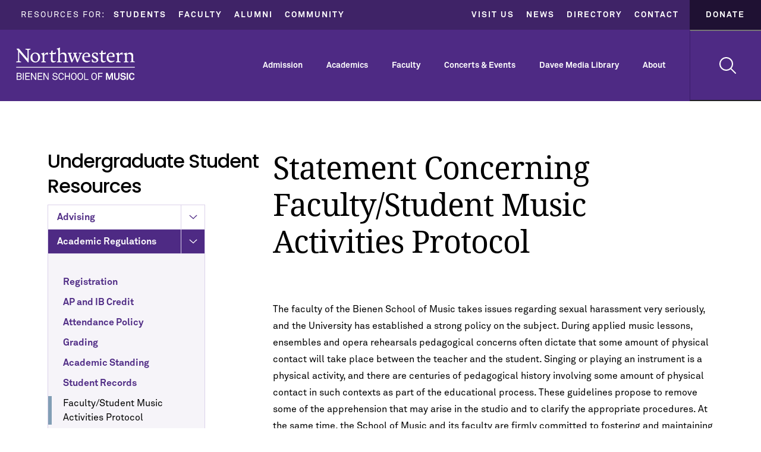

--- FILE ---
content_type: text/html; charset=UTF-8
request_url: https://www.music.northwestern.edu/resources/students/undergraduate/music-activities-protocol
body_size: 67066
content:
<!DOCTYPE html><html lang="en" dir="ltr" prefix="content: http://purl.org/rss/1.0/modules/content/ dc: http://purl.org/dc/terms/ foaf: http://xmlns.com/foaf/0.1/ og: http://ogp.me/ns# rdfs: http://www.w3.org/2000/01/rdf-schema# schema: http://schema.org/ sioc: http://rdfs.org/sioc/ns# sioct: http://rdfs.org/sioc/types# skos: http://www.w3.org/2004/02/skos/core# xsd: http://www.w3.org/2001/XMLSchema# "><head><script async="async" src="https://apply.music.northwestern.edu/ping"></script><script>(function(w,d,s,l,i){w[l]=w[l]||[];w[l].push({'gtm.start':
new Date().getTime(),event:'gtm.js'});var f=d.getElementsByTagName(s)[0],
j=d.createElement(s),dl=l!='dataLayer'?'&l='+l:'';j.async=true;j.src=
'https://www.googletagmanager.com/gtm.js?id='+i+dl;f.parentNode.insertBefore(j,f);
})(window,document,'script','dataLayer','GTM-WFWC7MF');</script> <script>(function (w, d, s, l, i) {
w[l] = w[l] || [];
w[l].push({
'gtm.start':
new Date().getTime(), event: 'gtm.js'
});
var f = d.getElementsByTagName(s)[0],
j = d.createElement(s), dl = l != 'dataLayer' ? '&l=' + l : '';
j.async = true;
j.src = 'https://www.googletagmanager.com/gtm.js?id=' + i + dl;
f.parentNode.insertBefore(j, f);
})(window, document, 'script', 'dataLayer', 'GTM-WK8GHN');</script>	<script id='sleeknoteScript' type='text/javascript'>
(function ()
{ var sleeknoteScriptTag = document.createElement('script'); sleeknoteScriptTag.type = 'text/javascript'; sleeknoteScriptTag.charset = 'utf-8'; sleeknoteScriptTag.src = ('//sleeknotecustomerscripts.sleeknote.com/47598.js'); var s = document.getElementById('sleeknoteScript'); s.parentNode.insertBefore(sleeknoteScriptTag, s); }
)();
</script><meta charset="utf-8"><meta name="viewport" content="width=device-width, initial-scale=1, user-scalable=no"><title>Statement Concerning Faculty/Student Music Activities Protocol | Northwestern Bienen School of Music</title><link rel="stylesheet" media="all" href="/sites/default/files/css/css_0MhG6OVpPbShqtVtFtFbRm-m57DDo3BBNxTcHuu-ihU.css?delta=0&amp;language=en&amp;theme=basic&amp;include=eJxlzNEKgzAMheEXyppHkthmGpY2pWkV334iAwfe_BffgeMWhXTKnIQmlfJx9AeFvnJmeA74ttJpZ7fMIVquVrh0UDps9CmJR9u4HXhyNIVoJUkXK9eLOy2Mf_b6GfjhnTPO5AxnJOKiNpNCpUZLo7o6pjYqabgljFLHrOIrJ9iEd8erIVsayl9B01wU" /><link rel="stylesheet" media="all" href="//cdnjs.cloudflare.com/ajax/libs/font-awesome/6.6.0/css/all.min.css" /><link rel="stylesheet" media="all" href="/sites/default/files/css/css_2J89tLvOp28RGgRlbRVR5VW_sq70AsOhMuJ3L6Ujz4g.css?delta=2&amp;language=en&amp;theme=basic&amp;include=eJxlzNEKgzAMheEXyppHkthmGpY2pWkV334iAwfe_BffgeMWhXTKnIQmlfJx9AeFvnJmeA74ttJpZ7fMIVquVrh0UDps9CmJR9u4HXhyNIVoJUkXK9eLOy2Mf_b6GfjhnTPO5AxnJOKiNpNCpUZLo7o6pjYqabgljFLHrOIrJ9iEd8erIVsayl9B01wU" /><link rel="stylesheet" media="all" href="/sites/default/files/css/css_zTLieVMLKf6ZQc8J6xqfhhb7HkeBv0RKCcw_z0rwYlI.css?delta=3&amp;language=en&amp;theme=basic&amp;include=eJxlzNEKgzAMheEXyppHkthmGpY2pWkV334iAwfe_BffgeMWhXTKnIQmlfJx9AeFvnJmeA74ttJpZ7fMIVquVrh0UDps9CmJR9u4HXhyNIVoJUkXK9eLOy2Mf_b6GfjhnTPO5AxnJOKiNpNCpUZLo7o6pjYqabgljFLHrOIrJ9iEd8erIVsayl9B01wU" /><link rel="stylesheet" media="print" href="/sites/default/files/css/css_2mZ8Y4Z97HTVMVfVQcVjg3DzbncGdgjVombUqOToYSY.css?delta=4&amp;language=en&amp;theme=basic&amp;include=eJxlzNEKgzAMheEXyppHkthmGpY2pWkV334iAwfe_BffgeMWhXTKnIQmlfJx9AeFvnJmeA74ttJpZ7fMIVquVrh0UDps9CmJR9u4HXhyNIVoJUkXK9eLOy2Mf_b6GfjhnTPO5AxnJOKiNpNCpUZLo7o6pjYqabgljFLHrOIrJ9iEd8erIVsayl9B01wU" /><script type="application/json" data-drupal-selector="drupal-settings-json">{"path":{"baseUrl":"\/","pathPrefix":"","currentPath":"node\/3265","currentPathIsAdmin":false,"isFront":false,"currentLanguage":"en"},"pluralDelimiter":"\u0003","suppressDeprecationErrors":true,"conditional_message":{"5":{"base_path":"\/","status":false,"conditions":[],"message":"\u003Ch3\u003EPower Outage on the Evanston Campus\u003C\/h3\u003E\r\n\u003Cp\u003E\u003Cstrong\u003EThe \u003Ca href=\u0022https:\/\/www.music.northwestern.edu\/events\/sandra-cisneros-and-derek-bermel\u0022\u003ESandra Cisneros and Derek Bermel event\u003C\/a\u003E scheduled for October 22 is CANCELED.\u003C\/strong\u003E\u003C\/p\u003E\r\n","hash":"b7b1a836","bg_color":"e4e0ee","color":"4e2a84","position":"top","target":"#main-content"}},"facebook_pixel":{"facebook_id":"1793780861562951","events":[{"event":"ViewContent","data":"{\u0022content_name\u0022:\u0022Statement Concerning Faculty\\\/Student Music Activities Protocol\u0022,\u0022content_type\u0022:\u0022flexible_content_page\u0022,\u0022content_ids\u0022:[\u00223265\u0022]}"}],"fb_disable_advanced":false,"eu_cookie_compliance":false,"donottrack":true},"meta_conversions_api":{"enabled":true,"events":{"PageView":true}},"user":{"uid":0,"permissionsHash":"5e77c5542a7063be98207d790083a786da0e09720f4b105d30a4bbc311c83673"}}</script><script src="/sites/default/files/js/js__64C8NEEwHGFbVPvOYkWzKd8MuZKAWTwgajvWmz_R3M.js?scope=header&amp;delta=0&amp;language=en&amp;theme=basic&amp;include=eJxVy9EKgDAIQNEfWvhJ4syGZHPkWH1-ewiix3vhsNdVu3olw0MiqAjw95b3pY1YsvuOTW8x-Gc6pBNONuSM6QKpKbTpcKhcKVMoQzHPZA8Fvyy3"></script><meta charset="utf-8" /><noscript><style>form.antibot * :not(.antibot-message) { display: none !important; }</style></noscript><link rel="canonical" href="https://www.music.northwestern.edu/resources/students/undergraduate/music-activities-protocol" /><link rel="icon" href="https://www.music.northwestern.edu/themes/basic/dist/images/favicon.ico" /><meta property="og:site_name" content="Northwestern Bienen School of Music" /><meta property="og:url" content="https://www.music.northwestern.edu/resources/students/undergraduate/music-activities-protocol" /><meta property="og:title" content="Statement Concerning Faculty/Student Music Activities Protocol" /><meta property="og:image:width" content="400" /><meta name="twitter:card" content="summary_large_image" /><meta name="twitter:title" content="Statement Concerning Faculty/Student Music Activities Protocol" /><meta name="Generator" content="Drupal 10 (https://www.drupal.org)" /><meta name="MobileOptimized" content="width" /><meta name="HandheldFriendly" content="true" /><meta name="viewport" content="width=device-width, initial-scale=1.0" /><link href="[data-uri]" rel="icon" type="image/x-icon"><link rel="stylesheet" href="https://www.music.northwestern.edu/themes/basic/dist/styles/main.css"><link href="[data-uri]" rel="icon" type="image/x-icon"></head><body class="page-resources-students-undergraduate-music-activities-protocol section-resources path-node page-node-type-flexible-content-page role--anonymous with-subnav sidebar-first one-sidebar"><noscript><iframe src="https://www.googletagmanager.com/ns.html?id=GTM-WFWC7MF"
height="0" width="0" style="display:none;visibility:hidden"></iframe></noscript><noscript><iframe src="https://www.googletagmanager.com/ns.html?id=GTM-WK8GHN"
height="0" width="0" style="display:none;visibility:hidden"></iframe></noscript><div id="skip" class="visually-hidden"> <a href="#main-nav" class="visually-hidden focusable skip-link"> Skip to main navigation </a> <a href="#main-content" class="visually-hidden focusable skip-link"> Skip to main content </a> <a href="#search" class="visually-hidden focusable skip-link"> Skip to main search </a></div><noscript><img src="https://www.facebook.com/tr?id=1793780861562951&amp;ev=PageView&amp;noscript=1" alt="" height="1" width="1" /></noscript><div class="shell"> <header id="header" class="header"><div class="utility"><div class="row"><div class="col-xs-6 start-xs"><p>Resources for:</p> <nav><h2 class="visually-hidden" id="block-mainresources-menu">Main Resources</h2><ul class="menu"><li class="menu-item"> <a href="/resources/students/undergraduate" aria-disabled="false">Students</a></li><li class="menu-item"> <a href="/resources/faculty" aria-disabled="false">Faculty</a></li><li class="menu-item"> <a href="/alumni" aria-disabled="false">Alumni</a></li><li class="menu-item"> <a href="/resources/community" aria-disabled="false">Community</a></li></ul> </nav></div><div class="col-xs-6 end-xs"> <nav><h2 class="visually-hidden" id="block-mainutility-menu">Main Utility</h2><ul class="menu"><li class="menu-item"> <a href="/visit-us" aria-disabled="false">Visit Us</a></li><li class="menu-item"> <a href="/news" aria-disabled="false">News</a></li><li class="menu-item"> <a href="http://www.music.northwestern.edu/office-directory" aria-disabled="false">Directory</a></li><li class="menu-item"> <a href="/contact" aria-disabled="false">Contact</a></li></ul> </nav> <a href="https://www.music.northwestern.edu/donate" class="donate">Donate</a></div></div></div><div class="brand"><div class="row"><div class="col-xs-12 end-xs"> <a href="https://www.music.northwestern.edu/" class="logo">Northwestern | Bienen School of Music</a> <nav id="main-nav" class="main-nav"><ul><li class="toplevel-menu"><a href="https://www.music.northwestern.edu/admission">Admission</a> <nav role="navigation" class="nav-overview admission-overview"><div class="row"><div class="col-xs-3"><div class="admission-overview-photo" style="background:url( /sites/default/files/2024-08/admission_nav2.jpg ) 50% no-repeat;"></div></div><div class="col-xs-9"><div class="cnt"><p class="overview-title">Admission Overview</p><div class="row"><div class="col-xs-4"><div class="toggle-cnt " role="navigation" aria-labelledby="block-mainadmissionundergrad-menu" id="block-mainadmissionundergrad" class="block block-menu navigation menu--admission"> <a href="#" class="visually-hidden" id="block-mainadmissionundergrad-menu"> Undergrad Admission</a><ul><li class="menu-item menu-item--collapsed"> <a href="/admission/undergraduate/overview" class="top-link" aria-disabled="false">Undergraduate</a><button class="sub-ico" aria-expanded="false" aria-controls="undergraduate-submenu" aria-label="Toggle Undergraduate Submenu"></button><ul class="menu-item__submenu" id="undergraduate-submenu" aria-hidden="true"><li> <a href="/admission/undergraduate/application-timeline">Application &amp; Timeline</a></li><li> <a href="/admission/undergraduate/auditions">Auditions</a></li><li> <a href="/admission/undergraduate/auditions/programs">Program Requirements</a></li><li> <a href="/admission/undergraduate/financial-aid">Financial Aid</a></li><li> <a href="/admission/undergraduate/tuition">Tuition &amp; Fees</a></li><li> <a href="/admission/undergraduate/faq">FAQ</a></li></ul></li></ul></div></div><div class="col-xs-4"><div class="toggle-cnt " role="navigation" aria-labelledby="block-mainadmissiongraduate-menu" id="block-mainadmissiongraduate" class="block block-menu navigation menu--admission"> <a href="#" class="visually-hidden" id="block-mainadmissiongraduate-menu"> Graduate Admission</a><ul><li class="menu-item menu-item--collapsed"> <a href="/admission/graduate/overview" class="top-link" aria-disabled="false"> Graduate (MM &amp; DMA)</a><button class="sub-ico" aria-expanded="false" aria-controls="graduate-submenu" aria-label="Toggle Graduate Submenu"></button><ul class="menu-item__submenu" id="graduate-submenu" aria-hidden="true"><li> <a href="/admission/graduate/application-timeline">Application &amp; Timeline</a></li><li> <a href="/admission/auditions/graduate">Auditions</a></li><li> <a href="/admission/graduate/auditions/programs">Program Requirements</a></li><li> <a href="/admission/graduate/financial-aid">Financial Aid</a></li><li> <a href="/admission/graduate/tuition">Tuition &amp; Fees</a></li><li> <a href="/admission/graduate/faq">FAQ</a></li></ul></li></ul></div></div><div class="col-xs-4"><div class="toggle-cnt " role="navigation" aria-labelledby="block-mainadmissionphd-menu" id="block-mainadmissionphd" class="block block-menu navigation menu--admission"> <a href="#" class="visually-hidden" id="block-mainadmissionphd-menu"> PhD Admission</a><ul><li class="menu-item menu-item--collapsed"> <a href="/admission/phd/overview" class="top-link" aria-disabled="false">Graduate (PhD)</a><button class="sub-ico" aria-expanded="false" aria-controls="phd-submenu" aria-label="Toggle Graduate (PhD) Submenu"></button><ul class="menu-item__submenu" id="phd-submenu" aria-hidden="true"><li> <a href="/admission/phd/application-timeline">Application &amp; Timeline</a></li><li> <a href="/admission/phd/requirements">Admission Requirements</a></li><li> <a href="/admission/phd/financial-aid">Financial Aid</a></li><li> <a href="/admission/phd/faq">FAQ</a></li></ul></li></ul></div><div class="mainadmissionutility"><h2 class="visually-hidden" id="block-mainadmissionutility-menu">Admission Utility</h2><ul class="menu"><li class="menu-item"> <a href="/admission/international" class="top-link" aria-disabled="false">International Students</a></li></ul></div></div></div></div></div></div> </nav></li><li class="toplevel-menu"><a href="https://www.music.northwestern.edu/academics">Academics</a> <nav class="nav-overview academics-overview"><div class="row"><div class="col-xs-6"><div class="cnt"><p class="overview-title">Academics Overview</p><div class="row"><div class="col-xs-6"><div class="toggle-cnt " role="navigation" aria-labelledby="block-mainacademicsareasofstudy-menu" id="block-mainacademicsareasofstudy" class="block block-menu navigation menu--main"> <a href="#" class="visually-hidden" id="block-mainacademicsareasofstudy-menu"> Areas of Study</a><ul><li class="menu-item menu-item--collapsed"> <a href="/academics/areas-of-study" class="top-link" aria-disabled="false">Areas of Study</a><button class="sub-ico" aria-expanded="false" aria-controls="areas-of-study-submenu" aria-label="Toggle Areas of Study Submenu"></button><ul class="menu-item__submenu" id="areas-of-study-submenu" aria-hidden="true"><li> <a href="/academics/areas-of-study/brass">Brass</a></li><li> <a href="/academics/areas-of-study/composition">Composition &amp; Music Technology</a></li><li> <a href="/academics/areas-of-study/conducting">Conducting &amp; Ensembles</a></li><li> <a href="/academics/areas-of-study/jazz">Jazz Studies</a></li><li> <a href="/academics/areas-of-study/music-education">Music Education</a></li><li> <a href="/academics/areas-of-study/music-theory-cognition">Music Theory &amp; Cognition</a></li><li> <a href="/academics/areas-of-study/musicology">Musicology</a></li><li> <a href="/academics/areas-of-study/percussion">Percussion</a></li><li> <a href="/academics/areas-of-study/piano">Piano</a></li><li> <a href="/academics/areas-of-study/strings">Strings, Harp &amp; Guitar</a></li><li> <a href="/academics/areas-of-study/voice-opera">Voice &amp; Opera</a></li><li> <a href="/academics/areas-of-study/woodwinds">Woodwinds</a></li></ul></li></ul></div></div><div class="col-xs-6"><div class="toggle-cnt " role="navigation" aria-labelledby="block-mainacademicsutility-menu" id="block-mainacademicsutility" class="block block-menu navigation menu--main"> <a href="#" class="visually-hidden" id="block-mainacademicsutility-menu"><span class="ico"></span> Academics Utility</a><ul><li> <a href="/academics/degrees">Degrees</a></li><li> <a href="/academics/dual">Dual Degrees / Double Majors</a></li><li> <a href="/academics/minors-certificates">Minors &amp; Certificates</a></li><li> <a href="/academics/ensembles">Performing Ensembles</a></li><li> <a href="/academics/nonmajors">Opportunities for Nonmajors</a></li><li> <a href="/academics/summer-session">Summer Session</a></li><li> <a href="/academics/study-abroad">Study Abroad</a></li></ul></div></div></div></div></div><div class="col-xs-6"><div class="academics-overview-photo" style="background:url( /sites/default/files/2024-08/academics_menu.jpg ) 50% no-repeat;"></div></div></div> </nav></li><li class="toplevel-menu"><a href="https://www.music.northwestern.edu/faculty">Faculty</a> <nav class="nav-overview faculty-overview"><div class="row"><div class="col-xs-7"><div class="cnt"><p class="overview-title">Faculty Overview</p><div class="row"><div class="col-xs-6"><div class="toggle-cnt " role="navigation" aria-labelledby="block-mainfacultyheaderleft-menu" id="block-mainfacultyheaderleft" class="block block-menu navigation menu--faculty-areas-of-study"> <a href="#" class="visually-hidden" id="block-mainfacultyheaderleft-menu"><span class="ico"></span> Faculty Areas of Study Left</a><ul><li> <a href="/faculty" class="top-link">All Faculty</a></li><li> <a href="/faculty/department/brass">Brass</a></li><li> <a href="/faculty/department/composition">Composition &amp; Music Technology</a></li><li> <a href="/faculty/department/conducting">Conducting &amp; Ensembles</a></li><li> <a href="/faculty/department/emeriti">Faculty Emeriti</a></li><li> <a href="/faculty/department/jazz-studies">Jazz Studies</a></li><li> <a href="/faculty/department/music-education">Music Education</a></li></ul></div></div><div class="col-xs-6"><h2 class="visually-hidden" id="block-mainfacultyheaderright-menu">Faculty Areas of Study Right</h2><ul class="menu"><li class="menu-item"> <a href="/faculty/department/music-theory-and-cognition" aria-disabled="false">Music Theory &amp; Cognition</a></li><li class="menu-item"> <a href="/faculty/department/musicology" aria-disabled="false">Musicology</a></li><li class="menu-item"> <a href="/faculty/department/nonmajor" aria-disabled="false">Nonmajor</a></li><li class="menu-item"> <a href="/faculty/department/percussion" aria-disabled="false">Percussion</a></li><li class="menu-item"> <a href="/faculty/department/piano" aria-disabled="false">Piano</a></li><li class="menu-item"> <a href="/faculty/department/strings" aria-disabled="false">Strings, Harp &amp; Guitar</a></li><li class="menu-item"> <a href="/faculty/department/voice-and-opera" aria-disabled="false">Voice &amp; Opera</a></li><li class="menu-item"> <a href="/faculty/department/woodwinds" aria-disabled="false">Woodwinds</a></li></ul></div></div></div></div><div class="col-xs-5"><div class="faculty-overview-photo" style="background:url( /sites/default/files/2024-08/faculty_nav.jpg ) 50% no-repeat;"></div></div></div> </nav></li><li class="toplevel-menu"><a href="https://www.music.northwestern.edu/events">Concerts &amp; Events</a> <nav class="nav-overview concerts-overview"><div class="row"><div class="col-xs-7"><div class="cnt"><p class="overview-title">Concerts &amp; Events Overview</p><div class="row"><div class="col-xs-6"><div class="toggle-cnt " role="navigation" aria-labelledby="block-mainconcertslefttop-menu" id="block-mainconcertslefttop" class="block block-menu navigation menu--concerts-events"> <a href="#" class="visually-hidden" id="block-mainconcertslefttop-menu"><span class="ico"></span> Concerts &amp; Events Overview</a><ul><li> <a href="/events/calendar" class="top-link">Concerts &amp; Events Calendar</a></li><li> <a href="/events/subscriptions" class="top-link">Subscription Series</a></li><li> <a href="/events/ticket-office" class="top-link">Ticket Office &amp; Information</a></li><li> <a href="/live" class="top-link">Live Stream</a></li></ul></div> <nav role="navigation" aria-labelledby="block-mainconcertsleft-menu" id="block-mainconcertsleft" class="block block-menu navigation menu--concerts-events"><h2 class="visually-hidden" id="block-mainconcertsleft-menu">Concerts &amp; Events Left</h2><ul data-region="site_nav" class="menu"><li class="menu-item menu-item--expanded"><p class="top-link">Bienen Ensembles</p><button class="sub-ico" aria-expanded="false" aria-controls="submenu-bienen-ensembles" aria-label="Toggle Bienen Ensembles Submenu"></button><ul class="menu-item__submenu" id="submenu-bienen-ensembles" aria-hidden="true"><li class="menu-item"> <a href="/events/category/bands" aria-disabled="false">Bands</a></li><li class="menu-item"> <a href="/events/category/choirs" aria-disabled="false">Choirs</a></li><li class="menu-item"> <a href="/events/category/jazz" aria-disabled="false">Jazz</a></li><li class="menu-item"> <a href="/events/category/opera" aria-disabled="false">Opera</a></li><li class="menu-item"> <a href="/events/category/orchestras" aria-disabled="false">Orchestras</a></li><li class="menu-item"> <a href="/events/category/cme" aria-disabled="false">Contemporary Music Ensemble</a></li><li class="menu-item"> <a href="/events/category/studio-ensembles" aria-disabled="false">Studio Ensembles</a></li></ul></li></ul> </nav></div><div class="col-xs-6"> <nav role="navigation" aria-labelledby="block-mainconcertsright-menu" id="block-mainconcertsright" class="block block-menu navigation menu--concerts-events"><h2 class="visually-hidden" id="block-mainconcertsright-menu">Concerts &amp; Events Right</h2><ul data-region="site_nav" class="menu"><li class="menu-item menu-item--expanded"><p class="top-link">Recitals &amp; Lectures</p><button class="sub-ico" aria-expanded="false" aria-controls="submenu-recitals-&amp;-lectures" aria-label="Toggle Recitals &amp; Lectures Submenu"></button><ul class="menu-item__submenu" id="submenu-recitals-&amp;-lectures" aria-hidden="true"><li class="menu-item"> <a href="/events/category/visiting-artists" aria-disabled="false">Visiting Artists</a></li><li class="menu-item"> <a href="/events/category/faculty-recitals" aria-disabled="false">Faculty Recitals</a></li><li class="menu-item"> <a href="/events/category/student-recitals" aria-disabled="false">Student Recitals</a></li><li class="menu-item"> <a href="/events/category/lectures" aria-disabled="false">Lectures</a></li></ul></li><li class="menu-item menu-item--expanded"><p class="top-link">Festivals &amp; Series</p><button class="sub-ico" aria-expanded="false" aria-controls="submenu-festivals-&amp;-series" aria-label="Toggle Festivals &amp; Series Submenu"></button><ul class="menu-item__submenu" id="submenu-festivals-&amp;-series" aria-hidden="true"><li class="menu-item"> <a href="/events/category/newmusic" aria-disabled="false">Institute for New Music</a></li><li class="menu-item"> <a href="/events/category/keyboard-conversations" aria-disabled="false">Keyboard Conversations</a></li><li class="menu-item"> <a href="/events/category/segovia" aria-disabled="false">Segovia Classical Guitar Series</a></li><li class="menu-item"> <a href="/events/category/skyline" aria-disabled="false">Skyline Piano Artist Series</a></li><li class="menu-item"> <a href="/events/category/tichio-finnie" aria-disabled="false">Tichio-Finnie Vocal Master Class Series</a></li><li class="menu-item"> <a href="/events/category/winter-chamber" aria-disabled="false">Winter Chamber Music Festival</a></li></ul></li></ul> </nav></div></div></div></div><div class="col-xs-5"><div class="recent-events"><div class="event"><div class="row"><div class="col-xs-4"><div class="thumb-wrap"><div class="thumb" style='background:url("/sites/default/files/styles/large_600x600/public/2025-11/jan26_jazz_small_ensembles_WEB.jpg?itok=btHm5Ej8") 50% no-repeat;'> <a href="/events/jazz-small-ensembles-15" title="View event Jazz Small Ensembles"></a></div></div></div><div class="col-xs-8"><p class="date">Jan 26, 2026 8:00pm</p><h3 class="event-title"> <a href="/events/jazz-small-ensembles-15" class="body-link"><span>Jazz Small Ensembles</span></a></h3><p class="location">McClintock Choral and Recital Room</p></div></div></div><div class="event"><div class="row"><div class="col-xs-4"><div class="thumb-wrap"><div class="thumb" style='background:url("/sites/default/files/styles/large_600x600/public/default_images/default_event.jpg?itok=GBsndCl-") 50% no-repeat;'> <a href="/events/sydney-feldman-flute-and-piccolo-0" title="View event Sydney Feldman, flute and piccolo"></a></div></div></div><div class="col-xs-8"><p class="date">Jan 29, 2026 8:30pm</p><h3 class="event-title"> <a href="/events/sydney-feldman-flute-and-piccolo-0" class="body-link"><span>Sydney Feldman, flute and piccolo</span></a></h3><p class="location">Regenstein Master Class Room</p></div></div></div><div class="event"><div class="row"><div class="col-xs-4"><div class="thumb-wrap"><div class="thumb" style='background:url("/sites/default/files/styles/large_600x600/public/default_images/default_event.jpg?itok=GBsndCl-") 50% no-repeat;'> <a href="/events/helaine-liebman-london-soprano" title="View event Helaine Liebman London, soprano "></a></div></div></div><div class="col-xs-8"><p class="date">Jan 30, 2026 6:00pm</p><h3 class="event-title"> <a href="/events/helaine-liebman-london-soprano" class="body-link"><span>Helaine Liebman London, soprano </span></a></h3><p class="location">Galvin Recital Hall</p></div></div></div> <a href="https://www.music.northwestern.edu/events/calendar" class="btn white-btn">View Calendar</a></div></div></div> </nav></li><li class="toplevel-menu"><a href="https://www.music.northwestern.edu/davee-gallery">Davee Media Library</a> <nav class="nav-overview davee-overview"><div class="row"><div class="col-xs-8"><div class="cnt"><p class="overview-title">Davee Media Library Overview</p><div class="views-view-grid horizontal cols-3 clearfix"><div class="row views-row clearfix row-1"><div class="col-xs-4 views-col col-1"> <a href="/davee-gallery/video/elgar-violin-concerto-b-minor-op-61" class="video-thumb" style="background:url(/sites/default/files/2025-12/nuso_elgar_jinjoo.jpg) 50% no-repeat;"></a><a href="/davee-gallery/video/elgar-violin-concerto-b-minor-op-61" class="video-title">Elgar - Violin Concerto in B Minor, Op. 61</a></div><div class="col-xs-4 views-col col-2"> <a href="/davee-gallery/video/holst-first-suite-e-flat-op-28-no-1" class="video-thumb" style="background:url(/sites/default/files/2025-09/20241027_holst.jpg) 50% no-repeat;"></a><a href="/davee-gallery/video/holst-first-suite-e-flat-op-28-no-1" class="video-title">Holst - First Suite in E-flat, Op. 28, No. 1</a></div><div class="col-xs-4 views-col col-3"> <a href="/davee-gallery/video/gibbons-o-clap-your-hands" class="video-thumb" style="background:url(/sites/default/files/2025-09/20241109_oclap.jpg) 50% no-repeat;"></a><a href="/davee-gallery/video/gibbons-o-clap-your-hands" class="video-title">Gibbons - O clap your hands</a></div></div><div class="row views-row clearfix row-2"><div class="col-xs-4 views-col col-1"> <a href="/davee-gallery/video/lindsay-bronnenkant-tarot" class="video-thumb" style="background:url(/sites/default/files/2025-08/20241025_swe_tarot_full.jpg) 50% no-repeat;"></a><a href="/davee-gallery/video/lindsay-bronnenkant-tarot" class="video-title">Lindsay Bronnenkant - Tarot</a></div><div class="col-xs-4 views-col col-2"> <a href="/davee-gallery/video/turina-five-miniatures-op-52" class="video-thumb" style="background:url(/sites/default/files/2025-08/20241027_sym_mini-full.jpg) 50% no-repeat;"></a><a href="/davee-gallery/video/turina-five-miniatures-op-52" class="video-title">Turina - Five Miniatures, Op. 52</a></div><div class="col-xs-4 views-col col-3"> <a href="/davee-gallery/video/2025-convocation-address-deborah-rutter" class="video-thumb" style="background:url(/sites/default/files/2025-07/20250614_convocation_rutter.jpg) 50% no-repeat;"></a><a href="/davee-gallery/video/2025-convocation-address-deborah-rutter" class="video-title">2025 Convocation Address by Deborah Rutter</a></div></div></div></div></div><div class="col-xs-4"><div class="cnt"><div class="toggle-cnt " role="navigation" aria-labelledby="block-maindaveecategories-menu" id="block-maindaveecategories" class="block block-menu navigation menu--davee-media-library-categor"> <a href="#" class="visually-hidden" id="block-maindaveecategories-menu"><button class="ico"></button> Davee Media Library Categories</a><ul><li> <a href="/davee-gallery/search" class="top-link">All Videos</a></li><li> <a href="/davee-gallery/category/bands">Bands</a></li><li> <a href="/davee-gallery/category/choirs">Choirs</a></li><li> <a href="/davee-gallery/category/jazz">Jazz</a></li><li> <a href="/davee-gallery/category/interviews">Lectures &amp; Interviews</a></li><li> <a href="/davee-gallery/category/master-classes">Master Classes</a></li><li> <a href="/davee-gallery/category/new-music">New Music</a></li><li> <a href="/davee-gallery/category/opera">Opera</a></li><li> <a href="/davee-gallery/category/orchestras">Orchestras</a></li><li> <a href="/davee-gallery/category/recitals">Recitals &amp; Chamber Music</a></li><li> <a href="/davee-gallery/category/visiting-artists">Visiting Artists</a></li></ul></div></div></div></div> </nav></li><li class="toplevel-menu"><a href="https://www.music.northwestern.edu/about">About</a> <nav class="nav-overview about-overview"><div class="row"><div class="col-xs-4"><div class="cnt"><p class="overview-title">About Overview</p> <nav role="navigation" aria-labelledby="block-mainaboutheader-menu" id="block-mainaboutheader" class="block block-menu navigation menu--main"><h2 class="visually-hidden" id="block-mainaboutheader-menu">About</h2><ul data-region="site_nav" class="menu"><li class="menu-item"> <a href="/about" aria-disabled="false">About the Bienen School</a></li><li class="menu-item"> <a href="/about/values" aria-disabled="false">Our Values</a></li><li class="menu-item menu-item--collapsed"> <a href="/about/history" aria-disabled="false">History</a></li><li class="menu-item"> <a href="/about/leadership" aria-disabled="false">Leadership</a></li><li class="menu-item"> <a href="/about/facilities" aria-disabled="false">Facilities</a></li><li class="menu-item menu-item--collapsed"> <a href="/about/international-prizes" aria-disabled="false">International Prizes</a></li><li class="menu-item menu-item--collapsed"> <a href="/newmusic" aria-disabled="false">Institute For New Music</a></li><li class="menu-item"> <a href="/fanfare" aria-disabled="false">Fanfare</a></li></ul> </nav></div></div><div class="col-xs-8"><div class="about-overview-photo" style="background:url( /sites/default/files/2024-08/about_menu.jpg ) 50% no-repeat;"></div></div></div> </nav></li></ul> </nav> <button href="#" class="search-btn" aria-expanded="false" aria-controls="search" aria-label="Toggle Search Form"></button> <button class="hamburger hamburger--spin js-hamburger" aria-expanded="false" aria-controls="mobile-nav" aria-label="Toggle Mobile Navigation"><div class="hamburger-box" aria-hidden="true"><div class="hamburger-inner"></div></div> </button></div></div></div><div class="searchblox"><form id="search" action="https://search.northwestern.edu/" method="get" role="search"> <label class="hide-label" for="q-desktop">Search this site</label> <input type="text" id="q-desktop" name="q" placeholder="Search this site" tabindex="-1"/> <input type="hidden" name="as_sitesearch" value="https://www.music.northwestern.edu/"/><input type="hidden" name="gtm" value="GTM-WFWC7MF"/> <input type="hidden" name="sitetitle" value="Bienen School of Music"/> <input type="submit" value="Search"></form></div> </header> <nav id="mobile-nav" aria-hidden="true" tabindex="-1"><ul><li><a href="https://www.music.northwestern.edu/admission" tabindex="-1">Admission</a><button class="ico" aria-expanded="false" aria-controls="admission-submenu" aria-label="Toggle Admission Submenu" tabindex="-1"></button><ul id="admission-submenu" aria-hidden="true"><div class="row"><div class="toggle-cnt " role="navigation" aria-labelledby="block-mainadmissionundergrad-menu" id="block-mainadmissionundergrad" class="block block-menu navigation menu--admission"> <a href="#" class="visually-hidden" id="block-mainadmissionundergrad-menu"> Undergrad Admission</a><ul><li class="menu-item menu-item--collapsed"> <a href="/admission/undergraduate/overview" class="top-link" aria-disabled="false">Undergraduate</a><button class="sub-ico" aria-expanded="false" aria-controls="undergraduate-submenu" aria-label="Toggle Undergraduate Submenu"></button><ul class="menu-item__submenu" id="undergraduate-submenu" aria-hidden="true"><li> <a href="/admission/undergraduate/application-timeline">Application &amp; Timeline</a></li><li> <a href="/admission/undergraduate/auditions">Auditions</a></li><li> <a href="/admission/undergraduate/auditions/programs">Program Requirements</a></li><li> <a href="/admission/undergraduate/financial-aid">Financial Aid</a></li><li> <a href="/admission/undergraduate/tuition">Tuition &amp; Fees</a></li><li> <a href="/admission/undergraduate/faq">FAQ</a></li></ul></li></ul></div><div class="toggle-cnt " role="navigation" aria-labelledby="block-mainadmissiongraduate-menu" id="block-mainadmissiongraduate" class="block block-menu navigation menu--admission"> <a href="#" class="visually-hidden" id="block-mainadmissiongraduate-menu"> Graduate Admission</a><ul><li class="menu-item menu-item--collapsed"> <a href="/admission/graduate/overview" class="top-link" aria-disabled="false"> Graduate (MM &amp; DMA)</a><button class="sub-ico" aria-expanded="false" aria-controls="graduate-submenu" aria-label="Toggle Graduate Submenu"></button><ul class="menu-item__submenu" id="graduate-submenu" aria-hidden="true"><li> <a href="/admission/graduate/application-timeline">Application &amp; Timeline</a></li><li> <a href="/admission/auditions/graduate">Auditions</a></li><li> <a href="/admission/graduate/auditions/programs">Program Requirements</a></li><li> <a href="/admission/graduate/financial-aid">Financial Aid</a></li><li> <a href="/admission/graduate/tuition">Tuition &amp; Fees</a></li><li> <a href="/admission/graduate/faq">FAQ</a></li></ul></li></ul></div><div class="toggle-cnt " role="navigation" aria-labelledby="block-mainadmissionphd-menu" id="block-mainadmissionphd" class="block block-menu navigation menu--admission"> <a href="#" class="visually-hidden" id="block-mainadmissionphd-menu"> PhD Admission</a><ul><li class="menu-item menu-item--collapsed"> <a href="/admission/phd/overview" class="top-link" aria-disabled="false">Graduate (PhD)</a><button class="sub-ico" aria-expanded="false" aria-controls="phd-submenu" aria-label="Toggle Graduate (PhD) Submenu"></button><ul class="menu-item__submenu" id="phd-submenu" aria-hidden="true"><li> <a href="/admission/phd/application-timeline">Application &amp; Timeline</a></li><li> <a href="/admission/phd/requirements">Admission Requirements</a></li><li> <a href="/admission/phd/financial-aid">Financial Aid</a></li><li> <a href="/admission/phd/faq">FAQ</a></li></ul></li></ul></div><div class="mainadmissionutility"><h2 class="visually-hidden" id="block-mainadmissionutility-menu">Admission Utility</h2><ul class="menu"><li class="menu-item"> <a href="/admission/international" class="top-link" aria-disabled="false">International Students</a></li></ul></div></div></ul></li><li><a href="https://www.music.northwestern.edu/academics" tabindex="-1">Academics</a><button class="ico" aria-expanded="false" aria-controls="academics-submenu" aria-label="Toggle Academics Submenu" tabindex="-1"></button><ul id="academics-submenu" aria-hidden="true"><div class="row academics-overview"><div class="col-xs-6"><div class="toggle-cnt " role="navigation" aria-labelledby="block-mainacademicsareasofstudy-menu" id="block-mainacademicsareasofstudy" class="block block-menu navigation menu--main"> <a href="#" class="visually-hidden" id="block-mainacademicsareasofstudy-menu"> Areas of Study</a><ul><li class="menu-item menu-item--collapsed"> <a href="/academics/areas-of-study" class="top-link" aria-disabled="false">Areas of Study</a><button class="sub-ico" aria-expanded="false" aria-controls="areas-of-study-submenu" aria-label="Toggle Areas of Study Submenu"></button><ul class="menu-item__submenu" id="areas-of-study-submenu" aria-hidden="true"><li> <a href="/academics/areas-of-study/brass">Brass</a></li><li> <a href="/academics/areas-of-study/composition">Composition &amp; Music Technology</a></li><li> <a href="/academics/areas-of-study/conducting">Conducting &amp; Ensembles</a></li><li> <a href="/academics/areas-of-study/jazz">Jazz Studies</a></li><li> <a href="/academics/areas-of-study/music-education">Music Education</a></li><li> <a href="/academics/areas-of-study/music-theory-cognition">Music Theory &amp; Cognition</a></li><li> <a href="/academics/areas-of-study/musicology">Musicology</a></li><li> <a href="/academics/areas-of-study/percussion">Percussion</a></li><li> <a href="/academics/areas-of-study/piano">Piano</a></li><li> <a href="/academics/areas-of-study/strings">Strings, Harp &amp; Guitar</a></li><li> <a href="/academics/areas-of-study/voice-opera">Voice &amp; Opera</a></li><li> <a href="/academics/areas-of-study/woodwinds">Woodwinds</a></li></ul></li></ul></div></div><div class="col-xs-6"><div class="toggle-cnt " role="navigation" aria-labelledby="block-mainacademicsutility-menu" id="block-mainacademicsutility" class="block block-menu navigation menu--main"> <a href="#" class="visually-hidden" id="block-mainacademicsutility-menu"><span class="ico"></span> Academics Utility</a><ul><li> <a href="/academics/degrees">Degrees</a></li><li> <a href="/academics/dual">Dual Degrees / Double Majors</a></li><li> <a href="/academics/minors-certificates">Minors &amp; Certificates</a></li><li> <a href="/academics/ensembles">Performing Ensembles</a></li><li> <a href="/academics/nonmajors">Opportunities for Nonmajors</a></li><li> <a href="/academics/summer-session">Summer Session</a></li><li> <a href="/academics/study-abroad">Study Abroad</a></li></ul></div></div></div></ul></li><li><a href="https://www.music.northwestern.edu/faculty" tabindex="-1">Faculty</a><button class="ico" aria-expanded="false" aria-controls="faculty-submenu" aria-label="Toggle Faculty Submenu" tabindex="-1"></button><ul id="faculty-submenu" aria-hidden="true"><div class="row"><div class="col-xs-6"><div class="toggle-cnt " role="navigation" aria-labelledby="block-mainfacultyheaderleft-menu" id="block-mainfacultyheaderleft" class="block block-menu navigation menu--faculty-areas-of-study"> <a href="#" class="visually-hidden" id="block-mainfacultyheaderleft-menu"><span class="ico"></span> Faculty Areas of Study Left</a><ul><li> <a href="/faculty" class="top-link">All Faculty</a></li><li> <a href="/faculty/department/brass">Brass</a></li><li> <a href="/faculty/department/composition">Composition &amp; Music Technology</a></li><li> <a href="/faculty/department/conducting">Conducting &amp; Ensembles</a></li><li> <a href="/faculty/department/emeriti">Faculty Emeriti</a></li><li> <a href="/faculty/department/jazz-studies">Jazz Studies</a></li><li> <a href="/faculty/department/music-education">Music Education</a></li></ul></div></div><div class="col-xs-6"><h2 class="visually-hidden" id="block-mainfacultyheaderright-menu">Faculty Areas of Study Right</h2><ul class="menu"><li class="menu-item"> <a href="/faculty/department/music-theory-and-cognition" aria-disabled="false">Music Theory &amp; Cognition</a></li><li class="menu-item"> <a href="/faculty/department/musicology" aria-disabled="false">Musicology</a></li><li class="menu-item"> <a href="/faculty/department/nonmajor" aria-disabled="false">Nonmajor</a></li><li class="menu-item"> <a href="/faculty/department/percussion" aria-disabled="false">Percussion</a></li><li class="menu-item"> <a href="/faculty/department/piano" aria-disabled="false">Piano</a></li><li class="menu-item"> <a href="/faculty/department/strings" aria-disabled="false">Strings, Harp &amp; Guitar</a></li><li class="menu-item"> <a href="/faculty/department/voice-and-opera" aria-disabled="false">Voice &amp; Opera</a></li><li class="menu-item"> <a href="/faculty/department/woodwinds" aria-disabled="false">Woodwinds</a></li></ul></div></div></ul></li><li><a href="https://www.music.northwestern.edu/events" tabindex="-1">Concerts &amp; Events</a><button class="ico" aria-expanded="false" aria-controls="concerts-submenu" aria-label="Toggle Concerts &amp; Events Submenu" tabindex="-1"></button><ul id="concerts-submenu" aria-hidden="true"><div class="row"><div class="col-xs-6"><div class="toggle-cnt " role="navigation" aria-labelledby="block-mainconcertslefttop-menu" id="block-mainconcertslefttop" class="block block-menu navigation menu--concerts-events"> <a href="#" class="visually-hidden" id="block-mainconcertslefttop-menu"><span class="ico"></span> Concerts &amp; Events Overview</a><ul><li> <a href="/events/calendar" class="top-link">Concerts &amp; Events Calendar</a></li><li> <a href="/events/subscriptions" class="top-link">Subscription Series</a></li><li> <a href="/events/ticket-office" class="top-link">Ticket Office &amp; Information</a></li><li> <a href="/live" class="top-link">Live Stream</a></li></ul></div> <nav role="navigation" aria-labelledby="block-mainconcertsleft-menu" id="block-mainconcertsleft" class="block block-menu navigation menu--concerts-events"><h2 class="visually-hidden" id="block-mainconcertsleft-menu">Concerts &amp; Events Left</h2><ul data-region="site_nav" class="menu"><li class="menu-item menu-item--expanded"><p class="top-link">Bienen Ensembles</p><button class="sub-ico" aria-expanded="false" aria-controls="submenu-bienen-ensembles" aria-label="Toggle Bienen Ensembles Submenu"></button><ul class="menu-item__submenu" id="submenu-bienen-ensembles" aria-hidden="true"><li class="menu-item"> <a href="/events/category/bands" aria-disabled="false">Bands</a></li><li class="menu-item"> <a href="/events/category/choirs" aria-disabled="false">Choirs</a></li><li class="menu-item"> <a href="/events/category/jazz" aria-disabled="false">Jazz</a></li><li class="menu-item"> <a href="/events/category/opera" aria-disabled="false">Opera</a></li><li class="menu-item"> <a href="/events/category/orchestras" aria-disabled="false">Orchestras</a></li><li class="menu-item"> <a href="/events/category/cme" aria-disabled="false">Contemporary Music Ensemble</a></li><li class="menu-item"> <a href="/events/category/studio-ensembles" aria-disabled="false">Studio Ensembles</a></li></ul></li></ul> </nav> <nav role="navigation" aria-labelledby="block-mainconcertsright-menu" id="block-mainconcertsright" class="block block-menu navigation menu--concerts-events"><h2 class="visually-hidden" id="block-mainconcertsright-menu">Concerts &amp; Events Right</h2><ul data-region="site_nav" class="menu"><li class="menu-item menu-item--expanded"><p class="top-link">Recitals &amp; Lectures</p><button class="sub-ico" aria-expanded="false" aria-controls="submenu-recitals-&amp;-lectures" aria-label="Toggle Recitals &amp; Lectures Submenu"></button><ul class="menu-item__submenu" id="submenu-recitals-&amp;-lectures" aria-hidden="true"><li class="menu-item"> <a href="/events/category/visiting-artists" aria-disabled="false">Visiting Artists</a></li><li class="menu-item"> <a href="/events/category/faculty-recitals" aria-disabled="false">Faculty Recitals</a></li><li class="menu-item"> <a href="/events/category/student-recitals" aria-disabled="false">Student Recitals</a></li><li class="menu-item"> <a href="/events/category/lectures" aria-disabled="false">Lectures</a></li></ul></li><li class="menu-item menu-item--expanded"><p class="top-link">Festivals &amp; Series</p><button class="sub-ico" aria-expanded="false" aria-controls="submenu-festivals-&amp;-series" aria-label="Toggle Festivals &amp; Series Submenu"></button><ul class="menu-item__submenu" id="submenu-festivals-&amp;-series" aria-hidden="true"><li class="menu-item"> <a href="/events/category/newmusic" aria-disabled="false">Institute for New Music</a></li><li class="menu-item"> <a href="/events/category/keyboard-conversations" aria-disabled="false">Keyboard Conversations</a></li><li class="menu-item"> <a href="/events/category/segovia" aria-disabled="false">Segovia Classical Guitar Series</a></li><li class="menu-item"> <a href="/events/category/skyline" aria-disabled="false">Skyline Piano Artist Series</a></li><li class="menu-item"> <a href="/events/category/tichio-finnie" aria-disabled="false">Tichio-Finnie Vocal Master Class Series</a></li><li class="menu-item"> <a href="/events/category/winter-chamber" aria-disabled="false">Winter Chamber Music Festival</a></li></ul></li></ul> </nav></div></div></ul></li><li><a href="https://www.music.northwestern.edu/davee-gallery" tabindex="-1">Davee Media Library</a><button class="ico" aria-expanded="false" aria-controls="davee-submenu" aria-label="Toggle Davee Media Library Submenu" tabindex="-1"></button><ul id="davee-submenu" aria-hidden="true"><div class="row"><div class="cnt"><div class="toggle-cnt " role="navigation" aria-labelledby="block-maindaveecategories-menu" id="block-maindaveecategories" class="block block-menu navigation menu--davee-media-library-categor"> <a href="#" class="visually-hidden" id="block-maindaveecategories-menu"><button class="ico"></button> Davee Media Library Categories</a><ul><li> <a href="/davee-gallery/search" class="top-link">All Videos</a></li><li> <a href="/davee-gallery/category/bands">Bands</a></li><li> <a href="/davee-gallery/category/choirs">Choirs</a></li><li> <a href="/davee-gallery/category/jazz">Jazz</a></li><li> <a href="/davee-gallery/category/interviews">Lectures &amp; Interviews</a></li><li> <a href="/davee-gallery/category/master-classes">Master Classes</a></li><li> <a href="/davee-gallery/category/new-music">New Music</a></li><li> <a href="/davee-gallery/category/opera">Opera</a></li><li> <a href="/davee-gallery/category/orchestras">Orchestras</a></li><li> <a href="/davee-gallery/category/recitals">Recitals &amp; Chamber Music</a></li><li> <a href="/davee-gallery/category/visiting-artists">Visiting Artists</a></li></ul></div></div></div></ul></li><li><a href="https://www.music.northwestern.edu/about" tabindex="-1">About</a><button class="ico" aria-expanded="false" aria-controls="about-submenu" aria-label="Toggle About Submenu" tabindex="-1"></button><ul id="about-submenu" aria-hidden="true"><div class="row"> <nav role="navigation" aria-labelledby="block-mainaboutheader-menu" id="block-mainaboutheader" class="block block-menu navigation menu--main"><h2 class="visually-hidden" id="block-mainaboutheader-menu">About</h2><ul data-region="site_nav" class="menu"><li class="menu-item"> <a href="/about" aria-disabled="false">About the Bienen School</a></li><li class="menu-item"> <a href="/about/values" aria-disabled="false">Our Values</a></li><li class="menu-item menu-item--collapsed"> <a href="/about/history" aria-disabled="false">History</a></li><li class="menu-item"> <a href="/about/leadership" aria-disabled="false">Leadership</a></li><li class="menu-item"> <a href="/about/facilities" aria-disabled="false">Facilities</a></li><li class="menu-item menu-item--collapsed"> <a href="/about/international-prizes" aria-disabled="false">International Prizes</a></li><li class="menu-item menu-item--collapsed"> <a href="/newmusic" aria-disabled="false">Institute For New Music</a></li><li class="menu-item"> <a href="/fanfare" aria-disabled="false">Fanfare</a></li></ul> </nav></div></ul></li><li><a class="resources" href="#" aria-expanded="false" aria-controls="resources-submenu" aria-label="Toggle Resources Submenu" tabindex="-1">Resources</a><button class="ico" aria-expanded="false" aria-controls="resources-submenu" tabindex="-1"></button><ul id="resources-submenu" aria-hidden="true"><div class="row"><h2 class="visually-hidden" id="block-mainresources-menu">Main Resources</h2><ul class="menu"><li class="menu-item"> <a href="/resources/students/undergraduate" aria-disabled="false">Students</a></li><li class="menu-item"> <a href="/resources/faculty" aria-disabled="false">Faculty</a></li><li class="menu-item"> <a href="/alumni" aria-disabled="false">Alumni</a></li><li class="menu-item"> <a href="/resources/community" aria-disabled="false">Community</a></li></ul></div></ul></li></ul><div id='mobile-utility' class="utility"> <nav><h2 class="visually-hidden" id="block-mainutility-menu">Main Utility</h2><ul class="menu"><li class="menu-item"> <a href="/visit-us" aria-disabled="false">Visit Us</a></li><li class="menu-item"> <a href="/news" aria-disabled="false">News</a></li><li class="menu-item"> <a href="http://www.music.northwestern.edu/office-directory" aria-disabled="false">Directory</a></li><li class="menu-item"> <a href="/contact" aria-disabled="false">Contact</a></li></ul> </nav> <a href="https://www.music.northwestern.edu/donate" class="donate" tabindex="-1">Donate</a></div> </nav><div id="main-content"><div class="dialog-off-canvas-main-canvas" data-off-canvas-main-canvas><div id="highlighted"><div data-drupal-messages-fallback class="hidden"></div></div><div data-history-node-id="3265" about="/resources/students/undergraduate/music-activities-protocol" class="page-resources-students-undergraduate-music-activities-protocol section-resources node"><div class="brick brick--type--student-resources-page-template brick--id--282 eck-entity"><div class="section fixed-width"><div class="row"><div class="col-xs-4"> <aside> <nav role="navigation" aria-labelledby="block-studentresourcesundergrad-menu" id="block-studentresourcesundergrad" class="block block-menu navigation menu--main"><h2 id="block-studentresourcesundergrad-menu">Undergraduate Student Resources</h2><ul data-region="sidebar_first" class="menu toggle-btns"><li class="menu-item menu-item--expanded"> <a href="#" class="toggle disabled" aria-disabled="true">Advising<span class="ico"></span></a><ul class="menu"><li class="menu-item"> <a href="/resources/students/undergraduate/advising" aria-disabled="false">Advising Overview</a></li><li class="menu-item"> <a href="https://connectnu.northwestern.edu/" aria-disabled="false">Make an Appointment</a></li><li class="menu-item"> <a href="/academics/degrees" aria-disabled="false">Degree Requirements</a></li><li class="menu-item menu-item--expanded"> <a href="/resources/students/undergraduate/program-information" class="toggle" aria-disabled="false">Program Information<span class="ico"></span></a><ul class="menu"><li class="menu-item"> <a href="/resources/students/undergraduate/program-information/jazz" aria-disabled="false">Jazz</a></li><li class="menu-item"> <a href="/resources/students/undergraduate/program-information/piano" aria-disabled="false">Piano</a></li><li class="menu-item"> <a href="/resources/students/undergraduate/program-information/strings-winds" aria-disabled="false">Strings, Winds &amp; Percussion</a></li><li class="menu-item"> <a href="/resources/students/undergraduate/program-information/voice" aria-disabled="false">Voice &amp; Opera</a></li></ul></li><li class="menu-item"> <a href="/resources/students/undergraduate/changing-majors" aria-disabled="false">Changing Majors or Programs</a></li><li class="menu-item"> <a href="/resources/students/undergraduate/forms" aria-disabled="false">Forms</a></li></ul></li><li class="menu-item menu-item--expanded menu-item--active-trail active"> <a href="#" class="toggle disabled" aria-disabled="true">Academic Regulations<span class="ico"></span></a><ul class="menu"><li class="menu-item"> <a href="/resources/students/undergraduate/registration" aria-disabled="false">Registration</a></li><li class="menu-item"> <a href="/resources/students/undergraduate/regulations/ap-ib" aria-disabled="false">AP and IB Credit</a></li><li class="menu-item"> <a href="/resources/students/undergraduate/attendance" aria-disabled="false">Attendance Policy</a></li><li class="menu-item"> <a href="/resources/students/undergraduate/grading" aria-disabled="false">Grading</a></li><li class="menu-item"> <a href="/resources/students/undergraduate/academic-standing" aria-disabled="false">Academic Standing</a></li><li class="menu-item"> <a href="/resources/students/undergraduate/student-records" aria-disabled="false">Student Records</a></li><li class="menu-item menu-item--active-trail active"> <a href="/resources/students/undergraduate/music-activities-protocol" aria-disabled="false">Faculty/Student Music Activities Protocol</a></li></ul></li><li class="menu-item menu-item--expanded"> <a href="/resources/students/undergraduate/opportunities" class="toggle" aria-disabled="false">Additional Opportunities<span class="ico"></span></a><ul class="menu"><li class="menu-item"> <a href="/resources/students/undergraduate/internships" aria-disabled="false">Internships</a></li><li class="menu-item"> <a href="/resources/students/undergraduate/independent-study" aria-disabled="false">Independent Study</a></li><li class="menu-item"> <a href="/resources/students/undergraduate/student-seminars" aria-disabled="false">Student-Organized Seminars</a></li><li class="menu-item"> <a href="/resources/students/undergraduate/organizations" aria-disabled="false">Student Music Organizations</a></li><li class="menu-item"> <a href="/academics/study-abroad" aria-disabled="false">Study Abroad</a></li></ul></li></ul> </nav><div id="block-returntostudentresources" class="block-block-content block-returntostudentresources"><div id="questions" class="widget"><p class="subhead margin-top-sm">See All&nbsp;Resources For:</p><p><a class="body-link" href="/resources/students/undergraduate">Undergraduate Students</a><br /><a class="body-link" href="/resources/students/graduate">Graduate Students</a></p></div></div> </aside></div><div class="col-xs-8"> <article id="top"><h1 class="header1 margin-bottom-lg">Statement Concerning Faculty/Student Music Activities Protocol</h1><div class="brick brick--type--text-content brick--id--7427 paragraph paragraph--type--text-content paragraph--view-mode--default margin-bottom-sm" id="paragraph-7427"><p>The faculty of the Bienen School of Music takes issues regarding sexual harassment very seriously, and the University has established a strong policy on the subject. During applied music lessons, ensembles and opera rehearsals pedagogical concerns often dictate that some amount of physical contact will take place between the teacher and the student. Singing or playing an instrument is a physical activity, and there are centuries of pedagogical history involving some amount of physical contact in such contexts as part of the educational process. These guidelines propose to remove some of the apprehension that may arise in the studio and to clarify the appropriate procedures. At the same time, the School of Music and its faculty are firmly committed to fostering and maintaining an environment that is free from sexual harassment and other forms of discrimination and harassment that are prohibited by Northwestern University policy, including the Policy on Institutional Equity and the Interim Policy on Title IX Sexual Harassment.</p><p>If the pedagogical need for physical contact arises, the teacher will first ask permission to touch the student. The teacher will explain beforehand exactly what will be done and why. That way the student can understand the actions being proposed and have the opportunity to grant permission. Specifically, such physical contact might include placing a hand on the student’s back, sides, or abdomen to confirm proper breathing, placing a hand on the face or jaw to assess facial tensions, or placing hands on the shoulders to establish appropriate posture.</p><p>We realize that everyone has different comfort levels for physical contact, and it is impossible to predict what those levels are for each person. Some professors believe they are more effective and efficient using physical contact as a part of their teaching, while others might not incorporate physical contact into their pedagogy.</p><p>If students have questions or concerns about such physical contact, it is important that they do not hesitate to inform their professors in the first instance if they feel comfortable doing so. Alternatively, students always have the option of raising such concerns with the Dean’s office or with the Office of Equity. Students may also wish to do one or more of the following if they feel comfortable doing so:</p><ol><li>Let the professor know that they are uncomfortable and ask the professor to discontinue the physical contact.</li><li>If it is difficult to verbalize this, write the professor an email or note that deals with such concerns.</li><li>Ask to have another person present in the studio during the lesson, such as an accompanist or friend.</li><li>If students still feel uneasy or need assistance or clarification, they should talk to the program coordinator, the department chair, or the assistant dean.</li></ol><p>As noted above, however, students always have the option of reporting concerns directly to the Dean’s office or to the Office of Equity. Asking questions or expressing concerns, or making a complaint of harassment or discrimination, will not affect a student’s grade; nor will students otherwise be retaliated against for raising questions or concerns or for submitting a complaint of harassment or discrimination.</p></div> </article></div></div></div></div></div></div></div><div id="questions-bottom" class="section fixed-width margin-top-lg margin-bottom-lg"><div class="row"><div class="col-xs-12"> <article><div id="questions" class="widget"><p class="header3">Questions?</p><p>Contact the Office of Student Affairs:&nbsp;<a class="body-link" href="mailto:musicstudentaffairs@northwestern.edu">musicstudentaffairs@northwestern.edu</a> or <a class="body-link" href="tel: 847-491-3818">847-491-3818</a></p></div> </article></div></div></div> <footer id="footer" class="footer"> <a href="https://www.northwestern.edu" class="footer-logo">Northwestern | Bienen School of Music</a><div class="row main-footer"><div class="col-xs-6"> <a href="https://www.music.northwestern.edu/contact" class="mobile-parent">Contact Us <span class="ico"></span></a><div class="mobile-wrapper"><div id="block-footercontactblock" class="block-block-content block-footercontactblock"><p class="school">Henry and Leigh<br />Bienen School of Music</p><p class="location">Patrick G. and Shirley W. Ryan Center for the Musical Arts</p><p class="address">70 Arts Circle Drive, Evanston, IL 60208-2405</p><p class="phone"><strong>Phone:</strong> 847-491-7575</p><p class="email"><strong>Music Admission and Financial Aid:</strong> <a href="mailto:musiclife@northwestern.edu" target="_blank">musiclife@northwestern.edu</a></p><p class="email"><strong>Bienen School of Music webmaster:</strong> <a href="mailto:bsmweb@northwestern.edu" target="_blank">bsmweb@northwestern.edu</a></p></div></div></div><div class="col-xs-6"><div class="row"><div class="col-xs-6"> <nav role="navigation" aria-labelledby="block-footermenuleft-menu" id="block-footermenuleft" class="block block-menu navigation menu--footer footer-nav"> <a href="#" class="mobile-parent">Resources <span class="ico"></span></a><ul class="menu"><li class="menu-item"> <a href="/resources/students/undergraduate" aria-disabled="false">Resources for Students</a></li><li class="menu-item"> <a href="/resources/faculty" aria-disabled="false">Resources for Faculty</a></li><li class="menu-item"> <a href="/alumni" aria-disabled="false">Resources for Alumni</a></li><li class="menu-item"> <a href="/resources/community" aria-disabled="false">Resources for Community</a></li><li class="menu-item"> <a href="/visit-us" aria-disabled="false">Visit Us</a></li><li class="menu-item"> <a href="/news" aria-disabled="false">News</a></li><li class="menu-item"> <a href="/office-directory" aria-disabled="false">Directory</a></li><li class="menu-item"> <a href="/contact" aria-disabled="false">Contact</a></li><li class="menu-item"> <a href="/donate" aria-disabled="false">Donate</a></li></ul> </nav></div><div class="col-xs-6"> <nav role="navigation" aria-labelledby="block-footermenuright-menu" id="block-footermenuright" class="block block-menu navigation menu--footer footer-nav"> <a href="#" class="mobile-parent">Quick Links <span class="ico"></span></a><ul class="menu"><li class="menu-item"> <a href="/admission" aria-disabled="false">Admission</a></li><li class="menu-item"> <a href="/academics" aria-disabled="false">Academics</a></li><li class="menu-item"> <a href="/faculty" aria-disabled="false">Faculty</a></li><li class="menu-item"> <a href="/events" aria-disabled="false">Concerts &amp; Events</a></li><li class="menu-item"> <a href="/davee" aria-disabled="false">Davee Media Library</a></li><li class="menu-item"> <a href="/about" aria-disabled="false">About</a></li></ul> </nav></div></div></div></div><div class="row"><div class="col-xs-6 start-xs"><div id="block-socialmedialinks" class="block-social-media-links block-socialmedialinks"><ul class="social-media-links--platforms platforms inline horizontal social"><li class="instagram"> <a href="https://www.instagram.com/bienenschoolnu" target="_blank" > <span class='fab fa-instagram fa-2x'></span> </a></li><li class="facebook"> <a href="https://www.facebook.com/BienenSchoolNU" target="_blank" > <span class='fab fa-facebook fa-2x'></span> </a></li><li class="x"> <a href="https://x.com/bienenschoolnu" target="_blank" > <span class='fab fa-x-twitter fa-2x'></span> </a></li><li class="youtube"> <a href="https://www.youtube.com/@BienenSchoolNU" target="_blank" > <span class='fab fa-youtube fa-2x'></span> </a></li><li class="linkedin"> <a href="https://www.linkedin.com/school/bienenschoolnu/" target="_blank" > <span class='fab fa-linkedin fa-2x'></span> </a></li></ul></div></ul></div><div class="col-xs-6 end-xs"> <nav class="utility-footer"><h2 class="visually-hidden" id="block-footerutility-menu">Footer Utility</h2><ul class="menu"><li class="menu-item"> <a href="/resources/faculty/open-positions" aria-disabled="false">Careers</a></li><li class="menu-item"> <a href="http://www.northwestern.edu/disclaimer.html" aria-disabled="false">Disclaimer</a></li><li class="menu-item"> <a href="http://www.northwestern.edu/emergency/index.html" aria-disabled="false">Emergency Information</a></li><li class="menu-item"> <a href="http://policies.northwestern.edu/" aria-disabled="false">University Policies</a></li></ul> </nav></div></div> </footer></div><script src="https://www.music.northwestern.edu/themes/basic/dist/scripts/jquery.js"></script><script src="https://www.music.northwestern.edu/themes/basic/dist/scripts/main.js"></script><script src="/sites/default/files/js/js_68Oxck-QqH9veBx_pjP0gTLiD8DEY8zff79T9ER13CA.js?scope=footer&amp;delta=0&amp;language=en&amp;theme=basic&amp;include=eJxVy9EKgDAIQNEfWvhJ4syGZHPkWH1-ewiix3vhsNdVu3olw0MiqAjw95b3pY1YsvuOTW8x-Gc6pBNONuSM6QKpKbTpcKhcKVMoQzHPZA8Fvyy3"></script></body><script src="https://maps.googleapis.com/maps/api/js?libraries=geometry&key=AIzaSyDI4Stq7Gi2daKA4LR6DwXE6IU69WRwy58"></script><script type="text/javascript">
var $ = jQuery;
$(document).ready(function () {
function parseVideo(url) {
// - Supported YouTube URL formats:
//   - http://www.youtube.com/watch?v=My2FRPA3Gf8
//   - http://youtu.be/My2FRPA3Gf8
//   - https://youtube.googleapis.com/v/My2FRPA3Gf8
// - Supported Vimeo URL formats:
//   - http://vimeo.com/25451551
//   - http://player.vimeo.com/video/25451551
// - Also supports relative URLs:
//   - //player.vimeo.com/video/25451551
url.match(/(http:|https:|)\/\/(player.|www.)?(vimeo\.com|youtu(be\.com|\.be|be\.googleapis\.com))\/(video\/|embed\/|watch\?v=|v\/)?([A-Za-z0-9._%-]*)(\&\S+)?/);
if (RegExp.$3.indexOf('youtu') > -1) {
var type = 'youtube';
} else if (RegExp.$3.indexOf('vimeo') > -1) {
var type = 'vimeo';
}
return {
type: type,
id: RegExp.$6
};
}
function createVideo(url, width, height) {
// Returns an iframe of the video with the specified URL.
var videoObj = parseVideo(url);
var $iframe = $('<iframe webkitallowfullscreen mozallowfullscreen allowfullscreen style="width:100%;height:100%;">', {
width: width,
height: height
});
$iframe.attr('frameborder', 0);
if (videoObj.type == 'youtube') {
$iframe.attr('src', '//www.youtube.com/embed/' + videoObj.id);
} else if (videoObj.type == 'vimeo') {
$iframe.attr('src', '//player.vimeo.com/video/' + videoObj.id + '?autoplay=1&autopause=1');
}
return $iframe;
}
function getVideoThumbnail(url, cb) {
// Obtains the video's thumbnail and passed it back to a callback function.
var videoObj = parseVideo(url);
if (videoObj.type == 'youtube') {
cb('//img.youtube.com/vi/' + videoObj.id + '/maxresdefault.jpg');
} else if (videoObj.type == 'vimeo') {
// Requires jQuery
$.get('http://vimeo.com/api/v2/video/' + videoObj.id + '.json', function (data) {
cb(data[0].thumbnail_large);
});
}
}
});
</script><style type="text/css">
.book-navigation li {
display: none
}
</style></html>

--- FILE ---
content_type: text/css
request_url: https://www.music.northwestern.edu/sites/default/files/css/css_zTLieVMLKf6ZQc8J6xqfhhb7HkeBv0RKCcw_z0rwYlI.css?delta=3&language=en&theme=basic&include=eJxlzNEKgzAMheEXyppHkthmGpY2pWkV334iAwfe_BffgeMWhXTKnIQmlfJx9AeFvnJmeA74ttJpZ7fMIVquVrh0UDps9CmJR9u4HXhyNIVoJUkXK9eLOy2Mf_b6GfjhnTPO5AxnJOKiNpNCpUZLo7o6pjYqabgljFLHrOIrJ9iEd8erIVsayl9B01wU
body_size: 3428
content:
/* @license GPL-2.0-or-later https://www.drupal.org/licensing/faq */

html{box-sizing:border-box;}*,*::after,*::before{box-sizing:inherit;}.container{max-width:75em;margin-left:auto;margin-right:auto;margin-left:auto;margin-right:auto;width:auto;}.container::after{clear:both;content:"";display:table;}.no-sidebars #content{width:100%;}@media screen and (min-width:45em){.no-sidebars #content{float:left;display:block;margin-right:3.22581%;width:100%;}.no-sidebars #content:last-child{margin-right:0;}}@media screen and (min-width:60em){.no-sidebars #content{float:left;display:block;margin-right:2.12766%;width:100%;}.no-sidebars #content:last-child{margin-right:0;}}.one-sidebar.sidebar-second #content{width:100%;}@media screen and (min-width:45em){.one-sidebar.sidebar-second #content{float:left;display:block;margin-right:3.22581%;width:74.19355%;}.one-sidebar.sidebar-second #content:last-child{margin-right:0;}}@media screen and (min-width:60em){.one-sidebar.sidebar-second #content{float:left;display:block;margin-right:2.12766%;width:65.95745%;}.one-sidebar.sidebar-second #content:last-child{margin-right:0;}}.one-sidebar.sidebar-first #content{width:100%;}@media screen and (min-width:45em){.one-sidebar.sidebar-first #content{float:left;display:block;margin-right:3.22581%;width:74.19355%;margin-left:25.80645%;}.one-sidebar.sidebar-first #content:last-child{margin-right:0;}}@media screen and (min-width:60em){.one-sidebar.sidebar-first #content{float:left;display:block;margin-right:2.12766%;width:74.46809%;margin-left:25.53191%;}.one-sidebar.sidebar-first #content:last-child{margin-right:0;}}.two-sidebars #content{width:100%;}@media screen and (min-width:45em){.two-sidebars #content{float:left;display:block;margin-right:3.22581%;width:48.3871%;margin-left:25.80645%;}.two-sidebars #content:last-child{margin-right:0;}}@media screen and (min-width:60em){.two-sidebars #content{float:left;display:block;margin-right:2.12766%;width:40.42553%;margin-left:25.53191%;}.two-sidebars #content:last-child{margin-right:0;}}#sidebar-first{width:100%;}@media screen and (min-width:45em){#sidebar-first{float:left;display:block;margin-right:3.22581%;width:22.58065%;margin-left:-77.41935%;}#sidebar-first:last-child{margin-right:0;}.one-sidebar.sidebar-first #sidebar-first{margin-left:-103.22581%;}}@media screen and (min-width:60em){#sidebar-first{float:left;display:block;margin-right:2.12766%;width:23.40426%;margin-left:-68.08511%;}#sidebar-first:last-child{margin-right:0;}.one-sidebar.sidebar-first #sidebar-first{margin-left:-102.12766%;}}#sidebar-second{width:100%;}@media screen and (min-width:45em){#sidebar-second{float:left;display:block;margin-right:3.22581%;width:22.58065%;margin-left:0%;}#sidebar-second:last-child{margin-right:0;}}@media screen and (min-width:60em){#sidebar-second{float:left;display:block;margin-right:2.12766%;width:31.91489%;margin-left:0%;}#sidebar-second:last-child{margin-right:0;}}#footer{float:none;clear:both;}#header,#footer,.mission,.breadcrumb,.node{clear:both;}
html{box-sizing:border-box;}*,*::after,*::before{box-sizing:inherit;}.breadcrumb li{list-style-type:none;display:inline-block;}#navigation li{list-style-type:none;display:inline-block;}.site-name{font-size:2.2em;line-height:1.3em;font-weight:300;padding:0 0 0.5em;margin:0;}.pager__item{display:inline;}.pager__item a{display:inline-block;}
html{box-sizing:border-box;}*,*::after,*::before{box-sizing:inherit;}


--- FILE ---
content_type: image/svg+xml
request_url: https://www.music.northwestern.edu/themes/basic/dist/images/location-icon.svg
body_size: 447
content:
<svg id="SvgjsSvg1073" xmlns="http://www.w3.org/2000/svg" version="1.1" width="10" height="11" viewBox="0 0 10 11"><title>Fill 1</title><path id="SvgjsPath1075" d="M1034.2 190.2c.79-.79 2.07-.79 2.86 0 .8.79.8 2.07 0 2.86-.79.8-2.07.8-2.86 0-.79-.79-.79-2.07 0-2.86zm-1.84-1.87a4.51 4.51 0 0 0 0 6.45l3.27 3.22 3.28-3.22a4.51 4.51 0 0 0 0-6.45c-1.81-1.77-4.74-1.77-6.55 0z" fill="#aec1d0" fill-opacity="1" transform="translate(-1031 -187)"/></svg>

--- FILE ---
content_type: image/svg+xml
request_url: https://www.music.northwestern.edu/themes/basic/dist/images/footer-email.svg
body_size: 370
content:
<svg id="SvgjsSvg1061" xmlns="http://www.w3.org/2000/svg" version="1.1" width="10" height="7" viewBox="0 0 10 7"><title>Page 1</title><path id="SvgjsPath1063" d="M51 312h10v-7H51zm1.76-6h6.48L56 308.84zm5.04 2.59l2.2-1.93v4.13zm-5.8-1.93l2.2 1.93-2.2 2.2zm5.04 2.59l1.75 1.75h-5.58l1.75-1.75 1.04.91z" fill="#fff" fill-opacity="1" transform="translate(-51 -305)"/></svg>

--- FILE ---
content_type: image/svg+xml
request_url: https://www.music.northwestern.edu/themes/basic/dist/images/white-arrow.svg
body_size: 482
content:
<svg width="21" height="13" viewBox="0 0 21 13" version="1.1" xmlns="http://www.w3.org/2000/svg"><title>Line + Line Copy</title><g id="Desktop" stroke="none" stroke-width="1" fill="none" fill-rule="evenodd"><g id="Input-&amp;-Dropdown-Styles" transform="translate(-662 -726)" fill="#FFF"><g id="other-dropdown" transform="translate(78 700)"><g id="Line-+-Line-Copy" transform="rotate(44 274.512 744.676)"><path d="M13.391 14H14V0h-2v12H0v2H13.391z" id="Line"/></g></g></g></g></svg>

--- FILE ---
content_type: image/svg+xml
request_url: https://www.music.northwestern.edu/themes/basic/dist/images/footer-phone.svg
body_size: 578
content:
<svg id="SvgjsSvg1058" xmlns="http://www.w3.org/2000/svg" version="1.1" width="12" height="11" viewBox="0 0 12 11"><title>Path</title><path id="SvgjsPath1060" d="M60.08 279.07l-.05-.15c-.12-.36-.51-.73-.87-.82l-1.33-.37c-.36-.1-.88.04-1.14.3l-.48.48a5.086 5.086 0 0 1-3.59-3.59l.48-.48c.26-.27.39-.78.29-1.14l-.36-1.33c-.1-.36-.47-.75-.82-.87l-.15-.05c-.36-.12-.86 0-1.13.26l-.72.72c-.13.13-.21.5-.21.5a8.54 8.54 0 0 0 2.49 6.11 8.509 8.509 0 0 0 6.09 2.48c.01 0 .39-.08.51-.21l.73-.72c.26-.26.38-.76.26-1.12" fill="#fff" fill-opacity="1" transform="translate(-49 -271)"/></svg>

--- FILE ---
content_type: image/svg+xml
request_url: https://www.music.northwestern.edu/themes/basic/dist/images/footer-location.svg
body_size: 447
content:
<svg id="SvgjsSvg1055" xmlns="http://www.w3.org/2000/svg" version="1.1" width="10" height="11" viewBox="0 0 10 11"><title>Fill 1 Copy 2</title><path id="SvgjsPath1057" d="M54.2 212.2c.79-.79 2.07-.79 2.86 0 .8.79.8 2.07 0 2.86-.79.8-2.07.8-2.86 0-.79-.79-.79-2.07 0-2.86zm-1.84-1.87a4.51 4.51 0 0 0 0 6.45l3.27 3.22 3.28-3.22a4.51 4.51 0 0 0 0-6.45c-1.81-1.77-4.74-1.77-6.55 0z" fill="#fff" fill-opacity="1" transform="translate(-51 -209)"/></svg>

--- FILE ---
content_type: image/svg+xml
request_url: https://www.music.northwestern.edu/themes/basic/dist/images/purple-arrow.svg
body_size: 485
content:
<svg width="21" height="13" viewBox="0 0 21 13" version="1.1" xmlns="http://www.w3.org/2000/svg"><title>Line + Line Copy</title><g id="Desktop" stroke="none" stroke-width="1" fill="none" fill-rule="evenodd"><g id="Input-&amp;-Dropdown-Styles" transform="translate(-662 -726)" fill="#4e2a84"><g id="other-dropdown" transform="translate(78 700)"><g id="Line-+-Line-Copy" transform="rotate(44 274.512 744.676)"><path d="M13.391 14H14V0h-2v12H0v2H13.391z" id="Line"/></g></g></g></g></svg>

--- FILE ---
content_type: image/svg+xml
request_url: https://www.music.northwestern.edu/themes/basic/dist/images/youtube-white.svg
body_size: 651
content:
<svg id="SvgjsSvg1011" xmlns="http://www.w3.org/2000/svg" version="1.1" width="24" height="17" viewBox="0 0 24 17"><title>Fill 1</title><path id="SvgjsPath1013" d="M192.52 596.55v-6.74l6.49 3.38zm13.29-10.29c-.92-.96-1.94-.96-2.41-1.02-3.36-.24-8.4-.24-8.4-.24h-.01s-5.03 0-8.39.24c-.47.06-1.49.06-2.41 1.02-.72.73-.95 2.38-.95 2.38s-.24 1.94-.24 3.89v1.82c0 1.94.24 3.88.24 3.88s.23 1.65.95 2.38c.92.96 2.12.93 2.65 1.03 1.92.18 8.16.24 8.16.24s5.04-.01 8.4-.25c.47-.06 1.49-.06 2.41-1.02.71-.73.95-2.38.95-2.38s.24-1.94.24-3.88v-1.82c0-1.95-.24-3.89-.24-3.89s-.24-1.65-.95-2.38z" fill="#fff" fill-opacity="1" transform="translate(-183 -585)"/></svg>

--- FILE ---
content_type: image/svg+xml
request_url: https://www.music.northwestern.edu/themes/basic/dist/images/facebook-white.svg
body_size: 404
content:
<svg id="SvgjsSvg1000" xmlns="http://www.w3.org/2000/svg" version="1.1" width="13" height="25" viewBox="0 0 13 25"><title>facebook</title><path id="SvgjsPath1007" d="M53.1 605v-11.73H50v-4.22h3.1v-3.61c0-2.84 1.83-5.44 6.06-5.44 1.71 0 2.97.16 2.97.16l-.1 3.95s-1.29-.02-2.7-.02c-1.52 0-1.76.71-1.76 1.87v3.09h4.58l-.2 4.22h-4.38V605z" fill="#fff" fill-opacity="1" transform="translate(-50 -580)"/></svg>

--- FILE ---
content_type: text/javascript; charset=utf-8
request_url: https://sleeknotecustomerscripts.sleeknote.com/47598.js
body_size: 1185
content:
(function(n,t,i,r){function f(t){clearTimeout(s);n[i].CustomerId=47598;n[i].DripAccountId=0;n[i].SleeknotePiwikSiteId=0;n[i].HideSleeknoteBadge=!1;n[i].SleeknoteGoals=[];n[i].DomainLimits={};n[i].CustomInitSettings={};n[i].SleekNotes=[{CampaignId:"01a9c6be-27f8-4756-9b14-37c4680d3c1c",SplitTestId:"",campaignName:"Email Signup Fall 2021 ",campaignType:"multistep",integrationName:"mailchimp",Version:4,placement:[0,0],BoxAndBarAlignment:[13,10],SleeknoteType:"newsletter",SleeknoteId:"01a9c6be-27f8-4756-9b14-37c4680d3c1c",CustomerId:"47598",steps:[{"Form--1":{name:"Form--1",type:"form",alternativeTypes:"form,email,pure",attach:"left",distanceFromEdge:10,teaser:"teaser",success:"success",teasers:"teaser",successes:"success"},"Teaser--1":{name:"Teaser--1",type:"teaser",alternativeTypes:"teaser",attach:"left",distanceFromEdge:10,form:"Step 1"},"Success--1":{name:"Success--1",type:"success",alternativeTypes:"success",attach:"left",distanceFromEdge:10}},{"Form--1":{name:"Form--1",type:"form",alternativeTypes:"form,email,pure",attach:"left",relativeWidth:100,teaser:"teaser",success:"success",teasers:"teaser",successes:"success"},"Teaser--1":{name:"Teaser--1",type:"teaser",alternativeTypes:"teaser",attach:"left",distanceFromEdge:10,relativeWidth:50,form:"Step 1"},"Success--1":{name:"Success--1",type:"success",alternativeTypes:"success",attach:"left",relativeWidth:100}}],rules:{display:[1,2],showCount:4,visited:{triggers:!0,targeting:!0,options:!0},triggers:[{type:1,value:3}],groups:[{groupAnd:!0,conditionAnd:!0,conditions:[{type:2,matchType:"exclude",value:!0},{type:3,matchType:"include",value:!0,id:"16836316"}]},{groupAnd:!0,conditionAnd:!1,conditions:[]}]},hasGeo:!1,Hostname:"http://www.music.northwestern.edu",advOptions:[{id:"zindexes-desktop",values:[{id:2,value:2147483647}]}],locale:"en",timeZone:"America/Chicago",targeting:{root:{children:{include:{children:{exactMatch:{relationOperator:"OR",values:{"http://www.music.northwestern.edu/events":"http://www.music.northwestern.edu/events","http://www.music.northwestern.edu/events/*":"http://www.music.northwestern.edu/events/*"},id:"exactMatch",type:"exactMatch"}},relationOperator:"AND",visibility:"include",id:"include"}},relationOperator:"AND",visibility:"include",id:"Root"},targetAll:!1,doNotUse:!1},formElements:{email:{step:"Form--1"},MMERGE4:{attrs:{type:"hidden"},value:"Sleeknote"}},images:{},sub:[],SleekNoteDesktopURL:"//sleeknotestaticcontent.sleeknote.com/editorv2/desktoptoggler/01a9c6be-27f8-4756-9b14-37c4680d3c1c.html",SleekNoteDesktopTeaserURL:"//sleeknotestaticcontent.sleeknote.com/editorv2/desktopteaser/01a9c6be-27f8-4756-9b14-37c4680d3c1c.html",SleekNoteMobileURL:"//sleeknotestaticcontent.sleeknote.com/editorv2/mobiletoggler/01a9c6be-27f8-4756-9b14-37c4680d3c1c.html",SleekNoteMobileTeaserURL:"//sleeknotestaticcontent.sleeknote.com/editorv2/mobileteaser/01a9c6be-27f8-4756-9b14-37c4680d3c1c.html"}];t&&u.head.appendChild(o)}var u=n.document,o=u.createElement("script"),h=u.readyState!="loading",e=String(Object(u.currentScript).src).split("#")[1]||"a",s;n[i]||(n[i]={});o.src="//sleeknotestaticcontent.sleeknote.com/core.js#"+i;e!="c"&&(s=setTimeout(f,1e4,3),h?f(1):n[t](e=="b"?"DOMContentLoaded":"load",()=>{f(2)}));n[i].API=new Promise(u=>n[t](r,t=>{t.data.type=="load"&&(e=="c"&&(f(0),t.data.command("add",n[i].SleekNotes)),u(t.data.command))}));n[i].triggerOnClick=n[i].triggerOnclick=(...t)=>n[i].API.then(n=>n.call(n,"launch",...t))})(window,"addEventListener","SleekNote","sleekNote")

--- FILE ---
content_type: image/svg+xml
request_url: https://www.music.northwestern.edu/themes/basic/dist/images/logo.svg
body_size: 9531
content:
<svg width="200" height="55" viewBox="0 0 200 55" version="1.1" xmlns="http://www.w3.org/2000/svg"><title>music-logo</title><g id="Symbols" stroke="none" stroke-width="1" fill="none" fill-rule="evenodd"><g id="main-nav" transform="translate(-34 -80)" fill-rule="nonzero" fill="#FFF"><g id="music-logo" transform="translate(34 80)"><g id="Layer_1"><path d="M7.601 48.182c1.081-.405 1.69-1.484 1.69-2.596 0-.843-.305-1.45-.777-1.956-.642-.708-1.757-1.079-2.872-1.079H.98v11.734h4.73c1.148 0 2.297-.371 2.939-1.08.506-.539.878-1.247.878-2.19 0-1.248-.743-2.429-1.926-2.833zM2.4 43.9h3.243c1.115 0 2.128.607 2.128 1.82 0 1.315-.844 1.855-2.06 1.855H2.431V43.9H2.4zm3.31 9.036H2.432v-4.08h3.311c1.25 0 2.298.776 2.298 2.057-.034 1.382-1.048 2.023-2.332 2.023z" id="Shape"/><path id="Rectangle-path" d="M11.453 42.585h1.52v11.7h-1.52z"/><path id="Shape" d="M15.473 54.285h7.838v-1.349h-6.352V48.89h5.575v-1.382h-5.575v-3.575h6.352v-1.348h-7.838zM32.466 52.026l-5.743-9.441h-1.655v11.7h1.418v-9.407l5.744 9.407h1.655v-11.7h-1.419zM36.453 54.285h7.838v-1.349h-6.352V48.89h5.575v-1.382h-5.575v-3.575h6.352v-1.348h-7.838zM53.446 52.026l-5.777-9.441h-1.655v11.7h1.452v-9.407l5.743 9.407h1.656v-11.7h-1.42zM66.723 47.744c-.642-.102-1.284-.203-1.96-.304-.878-.101-1.756-.607-1.756-1.652 0-.54.169-.91.473-1.281.506-.574 1.25-.81 2.094-.81.912 0 1.622.304 2.061.81.338.37.54.876.574 1.483h1.555a3.5 3.5 0 0 0-1.115-2.495c-.777-.742-1.892-1.112-3.04-1.112-1.217 0-2.264.404-3.075 1.146a3.214 3.214 0 0 0-1.014 2.326c0 1.855 1.385 2.833 3.142 3.102l1.858.27c1.385.202 1.96.978 1.96 1.888 0 .64-.237 1.045-.608 1.383-.54.505-1.284.674-2.196.674-.811 0-1.723-.202-2.264-.742-.473-.472-.81-1.146-.81-1.854h-1.555c0 1.112.507 2.124 1.25 2.798.811.742 1.926 1.113 3.345 1.113 1.25 0 2.5-.37 3.31-1.18.575-.573.98-1.281.98-2.26.068-1.82-1.25-3.034-3.209-3.303zM78.108 52.228c-.473.506-1.25.877-2.128.877-.811 0-1.588-.304-2.129-.877-.946-.978-.98-2.563-.98-3.81 0-1.248.034-2.799.98-3.81a3.022 3.022 0 0 1 2.129-.877c.878 0 1.655.337 2.128.843.372.438.642.978.642 1.619h1.52a3.879 3.879 0 0 0-1.148-2.664c-.71-.708-1.858-1.214-3.142-1.214-1.183 0-2.331.438-3.176 1.248-1.284 1.247-1.486 2.967-1.486 4.821 0 1.855.202 3.574 1.486 4.822.845.809 1.993 1.247 3.176 1.247 1.284 0 2.432-.54 3.142-1.247.675-.708 1.114-1.619 1.148-2.698h-1.52c-.034.675-.27 1.315-.642 1.72zM89.088 47.474H83.48v-4.89h-1.487v11.7h1.487V48.89h5.608v5.395h1.486v-11.7h-1.486zM97.23 42.383c-1.183 0-2.331.438-3.176 1.247-1.284 1.248-1.52 2.967-1.52 4.822 0 1.854.236 3.574 1.52 4.821.845.81 1.993 1.248 3.176 1.248 1.182 0 2.33-.439 3.175-1.248 1.284-1.247 1.52-2.967 1.52-4.821 0-1.855-.236-3.574-1.52-4.822-.844-.843-1.993-1.247-3.175-1.247zm2.128 9.845a3.022 3.022 0 0 1-2.128.877c-.811 0-1.588-.304-2.129-.877-.946-.978-1.013-2.563-1.013-3.81 0-1.248.034-2.799 1.013-3.81a3.022 3.022 0 0 1 2.129-.877c.81 0 1.588.304 2.128.877.946.978 1.014 2.562 1.014 3.81 0 1.247-.034 2.832-1.014 3.81zM107.973 42.383c-1.182 0-2.331.438-3.176 1.247-1.283 1.248-1.52 2.967-1.52 4.822 0 1.854.237 3.574 1.52 4.821.845.81 1.994 1.248 3.176 1.248 1.182 0 2.331-.439 3.176-1.248 1.283-1.247 1.52-2.967 1.52-4.821 0-1.855-.237-3.574-1.52-4.822-.845-.843-1.994-1.247-3.176-1.247zm2.162 9.845a3.022 3.022 0 0 1-2.128.877c-.811 0-1.588-.304-2.129-.877-.946-.978-1.013-2.563-1.013-3.81 0-1.248.034-2.799 1.013-3.81a3.022 3.022 0 0 1 2.129-.877c.81 0 1.588.304 2.128.877.946.978 1.014 2.562 1.014 3.81 0 1.247-.068 2.832-1.014 3.81zM116.081 42.585h-1.453v11.7h7.095v-1.383h-5.642zM131.318 42.383c-1.183 0-2.332.438-3.176 1.247-1.284 1.248-1.52 2.967-1.52 4.822 0 1.854.236 3.574 1.52 4.821.844.81 1.993 1.248 3.176 1.248 1.182 0 2.33-.439 3.175-1.248 1.284-1.247 1.52-2.967 1.52-4.821 0-1.855-.236-3.574-1.52-4.822-.878-.843-2.027-1.247-3.175-1.247zm2.094 9.845a3.022 3.022 0 0 1-2.128.877c-.811 0-1.588-.304-2.129-.877-.946-.978-1.013-2.563-1.013-3.81 0-1.248.034-2.799 1.013-3.81a3.022 3.022 0 0 1 2.129-.877c.81 0 1.588.304 2.128.877.946.978 1.014 2.562 1.014 3.81 0 1.247-.034 2.832-1.014 3.81zM137.94 54.285h1.486v-5.16h5.439v-1.381h-5.44v-3.81h6.116v-1.35h-7.602zM157.128 50.913l-3.074-8.328h-2.905v11.7h2.094v-8.463l3.007 8.294h1.588l3.04-8.193v8.362h2.061v-11.7h-2.736zM171.96 49.767c0 1.652-.778 2.798-2.467 2.798s-2.466-1.146-2.466-2.798v-7.182h-2.128V49.8c0 2.799 1.587 4.72 4.594 4.72 3.007 0 4.595-1.921 4.595-4.72v-7.215h-2.129v7.182zM181.453 47.406c-.777-.1-1.79-.168-2.534-.303-.71-.101-1.183-.506-1.183-1.281 0-.439.136-.742.406-.978.473-.506 1.25-.64 1.892-.64.642 0 1.419.235 1.79.64.27.303.507.742.507 1.146h2.196c0-.978-.507-1.82-1.182-2.495-.811-.742-2.027-1.146-3.277-1.146-1.386 0-2.67.472-3.446 1.247-.608.607-1.014 1.383-1.014 2.327 0 1.955 1.351 3 2.973 3.27.777.135 1.79.169 2.601.304.744.135 1.386.54 1.386 1.382 0 .573-.203.843-.473 1.113-.44.472-1.217.64-2.027.64-.676 0-1.487-.134-1.96-.64a2.053 2.053 0 0 1-.608-1.45h-2.196c0 1.113.54 2.09 1.216 2.731.946.877 2.264 1.214 3.514 1.214 1.452 0 2.804-.37 3.716-1.248.574-.573.98-1.348.98-2.427-.068-2.023-1.52-3.136-3.277-3.406z"/><path id="Rectangle-path" d="M186.182 42.585h2.162v11.7h-2.162z"/><path d="M196.486 51.857c-.371.472-1.047.742-1.756.742-.676 0-1.352-.27-1.79-.776-.812-.843-.812-2.292-.812-3.371 0-1.08 0-2.53.811-3.372a2.432 2.432 0 0 1 1.79-.776c.744 0 1.386.236 1.757.742.305.371.473.742.541 1.248h2.196c-.101-.91-.44-1.855-1.115-2.53-.878-.876-2.094-1.348-3.344-1.348s-2.433.439-3.311 1.315c-1.284 1.281-1.453 2.832-1.453 4.754 0 1.922.169 3.473 1.453 4.754.878.877 2.06 1.315 3.31 1.315s2.467-.505 3.345-1.382c.676-.708 1.014-1.618 1.115-2.562h-2.196c-.034.472-.236.876-.54 1.247zM1.115 1.82v.911L3.378 5.26v17.533l-3.074.843v1.045h8.31v-1.045l-2.6-.675-.676-.843v-14.6L19.932 24.85h1.284V4.012l3.108-.91V1.989h-8.48v1.248l2.703.674.642.81v13.857-.034h-.169L4.865 1.821zM32.365 25.052c-4.122 0-8.074-2.63-8.074-8.26 0-5.564 4.189-8.396 8.074-8.396 4.054 0 8.142 2.528 8.142 8.125-.034 5.361-4.358 8.53-8.142 8.53zm4.932-8.059c0-3.843-2.094-7.114-5.405-7.114-2.94 0-4.426 2.563-4.426 6.406 0 3.844 1.858 7.182 5.338 7.182 2.94.034 4.493-2.63 4.493-6.474zM81.926 15.375c0-3.844-2.162-4.585-4.662-4.585-2.129 0-3.514 1.584-3.514 1.584v9.846l.676.809 2.23.775v.877h-7.974v-.877l2.264-.843V6.44c0-3-.777-3.81-2.399-3.81v-.81L73.615.102h.338s-.17 3.54-.17 6.17v4.755s3.278-2.63 5.575-2.63c2.804 0 5.44 1.18 5.44 5.327v8.497l.675.809 2.23.775v.877H79.73v-.877l2.196-.809v-7.62zM114.324 15.88c0 4.755 2.703 6.744 5.811 6.744 1.926 0 4.223-.809 4.223-.809l.338.64c-.81.81-3.142 2.563-6.014 2.563-3.918 0-7.398-2.9-7.398-8.26 0-4.856 3.344-8.396 7.567-8.396 3.244 0 5.811 1.955 5.811 5.63 0 .945-.169 1.821-.169 1.821l-10.169.068zm5.068-1.314c1.655-.068 2.23-.371 2.23-2.057 0-1.45-1.014-2.529-3.21-2.529-2.297 0-4.054 2.023-4.054 4.754l5.034-.168zM128.412 24.445c-.236-.101-.844-.438-.878-1.18l-.203-3.237h1.52c.406 2.225 1.926 3.675 3.885 3.675 1.994 0 2.77-1.011 2.77-2.394 0-1.315-1.047-1.989-2.364-2.663l-1.757-.877c-2.5-1.248-3.75-2.293-3.75-4.754 0-3.102 2.23-4.552 5.676-4.552 2.432 0 4.324.91 4.324.91l-.44 4.013h-1.418c0-2.495-1.013-3.44-3.142-3.44-1.419 0-2.703.54-2.703 1.922 0 1.08.44 1.585 3.176 3.001l1.554.81c2.804 1.45 3.615 2.63 3.615 4.956 0 2.798-2.804 4.484-5.574 4.484-1.757-.067-3.277-.27-4.29-.674zM155.405 15.88c0 4.755 2.703 6.744 5.811 6.744 1.926 0 4.223-.809 4.223-.809l.338.64c-.81.81-3.142 2.563-6.013 2.563-3.92 0-7.4-2.9-7.4-8.26 0-4.856 3.345-8.396 7.568-8.396 3.244 0 5.811 1.955 5.811 5.63 0 .945-.169 1.821-.169 1.821l-10.169.068zm5.034-1.314c1.656-.068 2.23-.371 2.23-2.057 0-1.45-1.014-2.529-3.21-2.529-2.297 0-4.054 2.023-4.054 4.754l5.034-.168zM197.669 23.029l-.676-.81.034-8.665c0-4.012-2.601-5.125-5.304-5.125-2.264 0-5.473 2.63-5.473 2.63 0-1.45.068-2.73.068-2.73h-.27l-5 1.82v.81c1.925 0 2.432 1.719 2.432 4.787v7.182l-2.264.843v.876h7.906l.067-.876-2.23-.776-.675-.81V12.34s1.216-1.618 3.344-1.618c2.23 0 4.527.81 4.527 4.586l-.1 7.62-2.197.809v.877h7.906l.067-.877-2.162-.708zM102.399 24.85l-3.683-10.183-4.223 10.183h-1.452l-4.122-12.577c-.574-1.585-.912-2.495-2.027-2.495v-.944h6.79v.978l-2.06.674 3.108 10.419 2.702-6.508.642-1.652-.912-2.664-1.216-.303v-.944h6.52v1.011l-2.06.607 3.48 10.419L107.5 10.52l-2.331-.81v-.876h6.149v.944c-1.42.169-2.095.54-3.176 3.338L104.02 24.85H102.4zM66.723 22.32s-.946.608-2.399.608c-1.554 0-2.939-.843-2.905-3.001l.135-8.969h5.101l.068-.573.338-2.799-.642-.1-.507 1.078-.27.236-4.054.169h-.034v-4.08l-1.993.337-.845 3.878-2.804.27v1.348c1.554 0 2.804.135 2.804 1.618 0 1.484-.135 6.103-.135 7.924 0 3.507 1.351 4.788 3.581 4.788 1.926 0 3.514-.81 4.933-1.956l-.372-.775zM150.777 22.32s-.946.608-2.399.608c-1.554 0-2.939-.843-2.905-3.001l.135-8.969h5.068l.067-.573.338-2.799-.642-.1-.507 1.078-.27.236-4.02.135V4.89l-1.993.337-.845 3.878-2.804.27v1.348c1.554 0 2.804.135 2.804 1.618 0 1.484-.135 6.103-.135 7.924 0 3.507 1.351 4.788 3.581 4.788 1.926 0 3.514-.81 4.932-1.956l-.405-.775zM53.953 8.598s-.608-.202-1.723-.202c-2.399 0-4.899 3.776-4.899 3.776 0-2.09.068-3.878.068-3.878h-.27l-4.9 1.821v.81c1.859 0 2.433 1.685 2.433 4.517v7.486l-2.263.843v.876h7.905v-.876l-2.23-.776-.675-.81V14.87c0-2.259 1.79-3.54 3.716-3.54.405 0 .81.101 1.149.202l.54.81.676.033.473-3.776zM179.527 8.598s-.608-.202-1.723-.202c-2.399 0-4.899 3.776-4.899 3.776 0-2.09.068-3.878.068-3.878h-.27l-4.899 1.821v.81c1.858 0 2.432 1.685 2.432 4.517v7.486l-2.263.843v.876h7.905v-.876l-2.23-.776-.675-.81V14.87c0-2.259 1.79-3.54 3.716-3.54.406 0 .811.101 1.149.202l.54.81.676.033.473-3.776zM.304 32.503h199.56v1.18H.305z" id="Shape"/></g></g></g></g></svg>